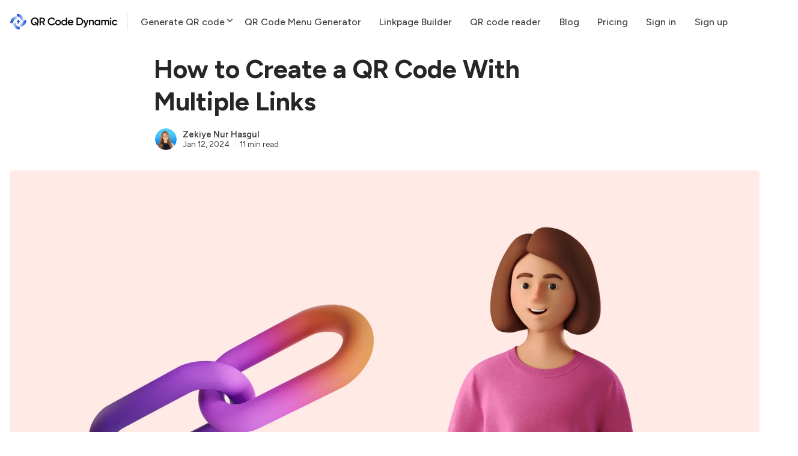

--- FILE ---
content_type: text/html; charset=utf-8
request_url: https://qrcodedynamic.com/blog/qr-code-with-multiple-links/?ref=qrcodedynamic.com
body_size: 19979
content:
<!DOCTYPE html>
<html lang="en" data-color-scheme="system">
  <head>
    <meta charset="utf-8">
    <meta http-equiv="X-UA-Compatible" content="IE=edge">

    <title>How to Create a QR Code With Multiple Links</title>

    <meta name="HandheldFriendly" content="True">
    <meta name="viewport" content="width=device-width, initial-scale=1.0">
    
    <meta name="theme-color" content="#154DE3">


    <link rel="preload" href="/blog/assets/dist/app.min.js?v=a6accdcbe2" as="script">
    <link rel="preload" href="/blog/assets/dist/app.min.css?v=a6accdcbe2" as="style">

        <link rel="preconnect" href="https://fonts.googleapis.com">
    <link rel="preconnect" href="https://fonts.gstatic.com" crossorigin>


    <script src="/cdn-cgi/scripts/7d0fa10a/cloudflare-static/rocket-loader.min.js" data-cf-settings="f0f415eaa3330f4922b8288a-|49"></script><link rel="preload stylesheet" href="https://fonts.googleapis.com/css2?family=Figtree:wght@400;500;600;700&display=swap" 
          as="style" onload="this.onload=null;this.rel='stylesheet'" crossorigin>
    <style>body { --font-body: 'Figtree', sans-serif; --font-headings: 'Figtree', sans-serif; }</style>







    <script async defer src="/blog/assets/dist/app.min.js?v=a6accdcbe2" type="f0f415eaa3330f4922b8288a-text/javascript"></script>

    <link rel="stylesheet" type="text/css" href="/blog/assets/dist/app.min.css?v=a6accdcbe2">

    <style>
  :root {
    --global-max-width: 1320px; /* site max width */
    --global-content-width: 680px; /* post-content-width */
    --global-wide-width: 960px; /* site max width */
    --global-post-hero-content-max-width: 768px;
    --global-radius: 5px; /* default radius */
    --global-gallery-gap: 1em; /* Image gallery distance between images */
    --global-hyphens: none; /* none/auto */
    --global-header-height: 72px;
    --global-theme-notifications: visible; /* visible/hidden */
    --global-progress-bar: visible; /* visible/hidden */
    --global-content-preview-fading: 0%; /* 50%-100% for fading effect */
    --global-hero-img-filter: ;
    --global-scroll-behavior: auto;
  }
</style>

<script type="f0f415eaa3330f4922b8288a-text/javascript">
  let preferredTheme = localStorage.getItem('PREFERRED_COLOR_SCHEME') || `system`;
  document.documentElement.setAttribute('data-color-scheme', preferredTheme);
  
  // Global values needed
  const themeGlobal = {
    currentPage: parseInt(''),
    nextPage: parseInt(''),
    nextPageLink: '',
    maxPages: parseInt(''), 
    lastPage: `` === `` ? true : false,
    postsPerPage: parseInt('24'),
    totalPosts: parseInt(''), 
    scrollPos: 0,
    imageLightbox: `true` === `true` ? true : false
  }

  // Calculate contrast & HSL value;
  function getBrandColorInfo(hexcolor) {
    // get contrast
    if (hexcolor.slice(0, 1) === '#') { hexcolor = hexcolor.slice(1); }
    if (hexcolor.length === 3) { hexcolor = hexcolor.split('').map(function (hex) { return hex + hex;}).join(''); }
    let r = parseInt(hexcolor.substr(0,2),16), g = parseInt(hexcolor.substr(2,2),16), b = parseInt(hexcolor.substr(4,2),16);
    let yiq = ((r * 299) + (g * 587) + (b * 114)) / 1000;
    const colorContrast = (yiq >= 128) ? '#000' : '#fff';

    //get HSL
    r /= 255, g /= 255, b /= 255;
    const max = Math.max(r, g, b), min = Math.min(r, g, b);
    let h, s, l = (max + min)  /  2;  
    if ( max == min ) { h = s = 0; } else {
      let d = max - min;
      s = l > 0.5 ? d / (2 - max - min) : d / (max + min);
      switch(max){
        case r: h = (g - b) / d + (g < b ? 6 : 0); break;
        case g: h = (b - r) / d + 2; break;
        case b: h = (r - g) / d + 4; break;
      }
      h /= 6;
    }
    const colorHSL = [Math.round(h * 360), Math.round(s * 100), Math.round(l * 100)];

    // return
    return { colorContrast, colorHSL }
  };

  const brandColor = getBrandColorInfo("#154DE3");
  let style = document.createElement('style');
  style.innerHTML = `:root { 
    --color-brand-contrast: ${brandColor.colorContrast}; 
    --color-brand-h: ${brandColor.colorHSL[0]};
    --color-brand-s: ${brandColor.colorHSL[1]}%;
    --color-brand-l: ${brandColor.colorHSL[2]}%;
    --color-brand-hsl: ${brandColor.colorHSL[0]} ${brandColor.colorHSL[1]}% ${brandColor.colorHSL[2]}%;
  }`
  document.getElementsByTagName('head')[0].appendChild(style);
</script>

    
    
     

    <meta name="description" content="Learn how to create a QR code with multiple links with this guide. Unlock the potential of QR codes with multiple URLs to boost engagement." />
    <link rel="icon" href="https://qrcodedynamic.com/blog/content/images/size/w256h256/2023/04/qrcodedynamic-logo-2.png" type="image/png" />
    <link rel="canonical" href="https://qrcodedynamic.com/blog/qr-code-with-multiple-links/" />
    <meta name="referrer" content="no-referrer-when-downgrade" />
    
    <meta property="og:site_name" content="QR Code Generator: Free &amp; No Sign-Up | QR Code Dynamic" />
    <meta property="og:type" content="article" />
    <meta property="og:title" content="How to Create a QR Code With Multiple Links" />
    <meta property="og:description" content="Learn how to create a QR code with multiple links with this guide. Unlock the potential of QR codes with multiple URLs to boost engagement." />
    <meta property="og:url" content="https://qrcodedynamic.com/blog/qr-code-with-multiple-links/" />
    <meta property="og:image" content="https://qrcodedynamic.com/blog/content/images/2024/01/an-illustration-of-a-link-and-a-woman-smiling-next-to-it.jpg" />
    <meta property="article:published_time" content="2024-01-12T13:33:38.000Z" />
    <meta property="article:modified_time" content="2024-12-23T17:02:48.000Z" />
    <meta name="twitter:card" content="summary_large_image" />
    <meta name="twitter:title" content="How to Create a QR Code With Multiple Links" />
    <meta name="twitter:description" content="Learn how to create a QR code with multiple links with this guide. Unlock the potential of QR codes with multiple URLs to boost engagement." />
    <meta name="twitter:url" content="https://qrcodedynamic.com/blog/qr-code-with-multiple-links/" />
    <meta name="twitter:image" content="https://qrcodedynamic.com/blog/content/images/2024/01/an-illustration-of-a-link-and-a-woman-smiling-next-to-it.jpg" />
    <meta name="twitter:label1" content="Written by" />
    <meta name="twitter:data1" content="Zekiye Nur Hasgul" />
    <meta property="og:image:width" content="2000" />
    <meta property="og:image:height" content="1333" />
    
    <script type="application/ld+json">
{
    "@context": "https://schema.org",
    "@type": "Article",
    "publisher": {
        "@type": "Organization",
        "name": "QR Code Generator: Free &amp; No Sign-Up | QR Code Dynamic",
        "url": "https://qrcodedynamic.com/blog/",
        "logo": {
            "@type": "ImageObject",
            "url": "https://qrcodedynamic.com/blog/content/images/2023/04/qrcodedynamic.png"
        }
    },
    "author": {
        "@type": "Person",
        "name": "Zekiye Nur Hasgul",
        "image": {
            "@type": "ImageObject",
            "url": "https://qrcodedynamic.com/blog/content/images/2025/11/Ads-z-tasar-m.png",
            "width": 1000,
            "height": 1000
        },
        "url": "https://qrcodedynamic.com/blog/author/nur/",
        "sameAs": []
    },
    "headline": "How to Create a QR Code With Multiple Links",
    "url": "https://qrcodedynamic.com/blog/qr-code-with-multiple-links/",
    "datePublished": "2024-01-12T13:33:38.000Z",
    "dateModified": "2024-12-23T17:02:48.000Z",
    "image": {
        "@type": "ImageObject",
        "url": "https://qrcodedynamic.com/blog/content/images/2024/01/an-illustration-of-a-link-and-a-woman-smiling-next-to-it.jpg",
        "width": 2000,
        "height": 1333
    },
    "description": "Embracing innovative tools is not just an option but a necessity. The multi-URL QR code stands out as a game-changer among these innovative tools. But what exactly is a multi-URL QR code, and how does it differ from the traditional QR codes we&#x27;re accustomed to?\n\nLet&#x27;s explore what it is and how to create a QR code with multiple links!\n\n\nWhat is a Multi-URL QR Code?\n\nAt its most basic, a Multi-URL QR Code functions similarly to a standard QR code but with a significant enhancement. While a standa",
    "mainEntityOfPage": "https://qrcodedynamic.com/blog/qr-code-with-multiple-links/"
}
    </script>

    <meta name="generator" content="Ghost 5.43" />
    <link rel="alternate" type="application/rss+xml" title="QR Code Generator: Free &amp; No Sign-Up | QR Code Dynamic" href="https://qrcodedynamic.com/blog/rss/" />
    
    <script defer src="https://cdn.jsdelivr.net/ghost/sodo-search@~1.1/umd/sodo-search.min.js" data-key="74ad7c0371bb152912cd1813ea" data-styles="https://cdn.jsdelivr.net/ghost/sodo-search@~1.1/umd/main.css" data-sodo-search="https://qrcodedynamic.com/blog/" crossorigin="anonymous" type="f0f415eaa3330f4922b8288a-text/javascript"></script>
    <link href="https://qrcodedynamic.com/blog/webmentions/receive/" rel="webmention" />
    <script defer src="/blog/public/cards.min.js?v=a6accdcbe2" type="f0f415eaa3330f4922b8288a-text/javascript"></script>
    <link rel="stylesheet" type="text/css" href="/blog/public/cards.min.css?v=a6accdcbe2">
    <!-- Google Tag Manager -->
<script type="f0f415eaa3330f4922b8288a-text/javascript">(function(w,d,s,l,i){w[l]=w[l]||[];w[l].push({'gtm.start':
new Date().getTime(),event:'gtm.js'});var f=d.getElementsByTagName(s)[0],
j=d.createElement(s),dl=l!='dataLayer'?'&l='+l:'';j.async=true;j.src=
'https://www.googletagmanager.com/gtm.js?id='+i+dl;f.parentNode.insertBefore(j,f);
})(window,document,'script','dataLayer','GTM-MWMVG4Q');</script>
<!-- End Google Tag Manager -->

<script type="f0f415eaa3330f4922b8288a-text/javascript">
    !function(t,e){var o,n,p,r;e.__SV||(window.posthog=e,e._i=[],e.init=function(i,s,a){function g(t,e){var o=e.split(".");2==o.length&&(t=t[o[0]],e=o[1]),t[e]=function(){t.push([e].concat(Array.prototype.slice.call(arguments,0)))}}(p=t.createElement("script")).type="text/javascript",p.crossOrigin="anonymous",p.async=!0,p.src=s.api_host.replace(".i.posthog.com","-assets.i.posthog.com")+"/static/array.js",(r=t.getElementsByTagName("script")[0]).parentNode.insertBefore(p,r);var u=e;for(void 0!==a?u=e[a]=[]:a="posthog",u.people=u.people||[],u.toString=function(t){var e="posthog";return"posthog"!==a&&(e+="."+a),t||(e+=" (stub)"),e},u.people.toString=function(){return u.toString(1)+".people (stub)"},o="init Te Fs Os Re Ts Ms capture Ke calculateEventProperties js register register_once register_for_session unregister unregister_for_session Us getFeatureFlag getFeatureFlagPayload isFeatureEnabled reloadFeatureFlags updateEarlyAccessFeatureEnrollment getEarlyAccessFeatures on onFeatureFlags onSurveysLoaded onSessionId getSurveys getActiveMatchingSurveys renderSurvey canRenderSurvey canRenderSurveyAsync identify setPersonProperties group resetGroups setPersonPropertiesForFlags resetPersonPropertiesForFlags setGroupPropertiesForFlags resetGroupPropertiesForFlags reset get_distinct_id getGroups get_session_id get_session_replay_url alias set_config startSessionRecording stopSessionRecording sessionRecordingStarted captureException loadToolbar get_property getSessionProperty Ns Ds createPersonProfile zs Ps qs opt_in_capturing opt_out_capturing has_opted_in_capturing has_opted_out_capturing is_capturing clear_opt_in_out_capturing As debug j Ls getPageViewId captureTraceFeedback captureTraceMetric".split(" "),n=0;n<o.length;n++)g(u,o[n]);e._i.push([i,s,a])},e.__SV=1)}(document,window.posthog||[]);
    posthog.init('phc_lEiIJaW7D7Rn7OtCMMfrQ8fhhdsPjpHPfGI4T9Igg5y', {
        api_host: 'https://eu.i.posthog.com',
    })
</script><style>:root {--ghost-accent-color: #154DE3;}</style>
  </head>
  <body class="post-template" data-hero-image="">
    <div class="progress-bar"></div>
    
      <header class="header js-header" data-header="normal">
  <div class="container wrapper flex is-rel header__inner">
<a class="header__brand" href="https://qrcodedynamic.com/blog">        <div style="min-width:180px; min-height:36px">
<picture class="">
  <source 
    srcset="/blog/content/images/size/w300/format/webp/2023/04/qrcodedynamic.png 300w,"
    data-sizes="auto"
    type="image/webp"
  >
  <img width="180px" height="36px" class="header__logo"
    data-srcset="/blog/content/images/size/w300/2023/04/qrcodedynamic.png 300w,"
    srcset="/blog/content/images/size/w30/2023/04/qrcodedynamic.png"
    data-sizes="auto"
    data-src="/blog/content/images/size/w100/2023/04/qrcodedynamic.png"
    src="/blog/content/images/size/w30/2023/04/qrcodedynamic.png"
    alt="QR Code Generator: Free &amp; No Sign-Up | QR Code Dynamic"
    loading="eager"
  >
</picture></div>
</a>
    <nav class="header__menu items-center">
      <ul class="nav">
    <li class="nav-generate-qr-code" 
      data-label="Generate QR code" data-length="16">
      <a class="header-a" href="https://qrcodedynamic.com/qr">
        <span>Generate QR code</span>
      </a>
    </li>
    <li class="nav-dynamic-qr-code-generator is-subitem" 
      data-label="- Dynamic QR code generator" data-length="27">
      <a class="header-a" href="https://qrcodedynamic.com/">
        <span>- Dynamic QR code generator</span>
      </a>
    </li>
    <li class="nav-text-qr-code-generator is-subitem" 
      data-label="- Text QR Code Generator" data-length="24">
      <a class="header-a" href="https://qrcodedynamic.com/qr/text">
        <span>- Text QR Code Generator</span>
      </a>
    </li>
    <li class="nav-url-qr-code-generator is-subitem" 
      data-label="- URL QR Code Generator" data-length="23">
      <a class="header-a" href="https://qrcodedynamic.com/qr/url">
        <span>- URL QR Code Generator</span>
      </a>
    </li>
    <li class="nav-phone-qr-code-generator is-subitem" 
      data-label="- Phone QR Code Generator" data-length="25">
      <a class="header-a" href="https://qrcodedynamic.com/qr/phone">
        <span>- Phone QR Code Generator</span>
      </a>
    </li>
    <li class="nav-sms-qr-code-generator is-subitem" 
      data-label="- SMS QR Code Generator" data-length="23">
      <a class="header-a" href="https://qrcodedynamic.com/qr/sms">
        <span>- SMS QR Code Generator</span>
      </a>
    </li>
    <li class="nav-email-qr-code-generator is-subitem" 
      data-label="- Email QR Code Generator" data-length="25">
      <a class="header-a" href="https://qrcodedynamic.com/qr/email">
        <span>- Email QR Code Generator</span>
      </a>
    </li>
    <li class="nav-whatsapp-qr-code-generator is-subitem" 
      data-label="- WhatsApp QR Code Generator" data-length="28">
      <a class="header-a" href="https://qrcodedynamic.com/qr/whatsapp">
        <span>- WhatsApp QR Code Generator</span>
      </a>
    </li>
    <li class="nav-facetime-qr-code-generator is-subitem" 
      data-label="- Facetime QR Code Generator" data-length="28">
      <a class="header-a" href="https://qrcodedynamic.com/qr/facetime">
        <span>- Facetime QR Code Generator</span>
      </a>
    </li>
    <li class="nav-location-qr-code-generator is-subitem" 
      data-label="- Location QR Code Generator" data-length="28">
      <a class="header-a" href="https://qrcodedynamic.com/qr/location">
        <span>- Location QR Code Generator</span>
      </a>
    </li>
    <li class="nav-wifi-qr-code-generator is-subitem" 
      data-label="- WiFi QR Code Generator" data-length="24">
      <a class="header-a" href="https://qrcodedynamic.com/qr/wifi">
        <span>- WiFi QR Code Generator</span>
      </a>
    </li>
    <li class="nav-event-qr-code-genrator is-subitem" 
      data-label="- Event QR Code Genrator" data-length="24">
      <a class="header-a" href="https://qrcodedynamic.com/qr/event">
        <span>- Event QR Code Genrator</span>
      </a>
    </li>
    <li class="nav-crypto-qr-code-generator is-subitem" 
      data-label="- Crypto QR Code Generator" data-length="26">
      <a class="header-a" href="https://qrcodedynamic.com/qr/crypto">
        <span>- Crypto QR Code Generator</span>
      </a>
    </li>
    <li class="nav-vcard-qr-code-generator is-subitem" 
      data-label="- Vcard QR Code Generator" data-length="25">
      <a class="header-a" href="https://qrcodedynamic.com/qr/vcard">
        <span>- Vcard QR Code Generator</span>
      </a>
    </li>
    <li class="nav-paypal-qr-code-generator is-subitem" 
      data-label="- PayPal QR Code Generator" data-length="26">
      <a class="header-a" href="https://qrcodedynamic.com/qr/paypal">
        <span>- PayPal QR Code Generator</span>
      </a>
    </li>
    <li class="nav-qr-code-menu-generator" 
      data-label="QR Code Menu Generator" data-length="22">
      <a class="header-a" href="https://solutions.qrcodedynamic.com/qr-code-menu-generator">
        <span>QR Code Menu Generator</span>
      </a>
    </li>
    <li class="nav-linkpage-builder" 
      data-label="Linkpage Builder" data-length="16">
      <a class="header-a" href="https://solutions.qrcodedynamic.com/linkpage-builder">
        <span>Linkpage Builder</span>
      </a>
    </li>
    <li class="nav-qr-code-reader" 
      data-label="QR code reader" data-length="14">
      <a class="header-a" href="https://qrcodedynamic.com/qr-reader">
        <span>QR code reader</span>
      </a>
    </li>
    <li class="nav-blog" 
      data-label="Blog" data-length="4">
      <a class="header-a" href="https://qrcodedynamic.com/blog/">
        <span>Blog</span>
      </a>
    </li>
    <li class="nav-pricing" 
      data-label="Pricing" data-length="7">
      <a class="header-a" href="https://qrcodedynamic.com/plan">
        <span>Pricing</span>
      </a>
    </li>
    <li class="nav-sign-in" 
      data-label="Sign in" data-length="7">
      <a class="header-a" href="https://qrcodedynamic.com/login">
        <span>Sign in</span>
      </a>
    </li>
    <li class="nav-sign-up" 
      data-label="Sign up" data-length="7">
      <a class="header-a" href="https://qrcodedynamic.com/register">
        <span>Sign up</span>
      </a>
    </li>
</ul>

<style>
.header__menu .is-mainitem>a span:after{
position: absolute!important;
right:2px;

}
.sidebar-author__media img, .sidebar-story__media img, .footer__logo{
transition: none!important;
}

.post.content.post-access-public{
min-height:500px;
}
.header--spacer{
Min-width:66px}

</style>
    </nav>

    <span class="header--spacer"></span>

    <button class="btn-toggle header-search__toggle" data-ghost-search title="Search" aria-label="Search">
      <i class="icon icon-search">
  <svg xmlns="http://www.w3.org/2000/svg" class="icon icon-tabler icon-tabler-search" width="24" height="24" viewBox="0 0 24 24" stroke-width="2" stroke="currentColor" fill="none" stroke-linecap="round" stroke-linejoin="round">
  <path stroke="none" d="M0 0h24v24H0z" fill="none"/>
  <circle cx="10" cy="10" r="7" />
  <line x1="21" y1="21" x2="15" y2="15" />
</svg>



</i>    </button>



    <div class="member-menu js-member-menu">
</div>
    <button class="btn-toggle menu__toggle js-menu-open"
      type="button" title="Menu" aria-label="Menu">
        <span></span>
        <span></span>
    </button>
  </div>
</header>


      <div class="menu js-menu">
  <div class="menu__header flex content-end">
    <button class="btn-toggle menu__toggle is-active js-menu-close"
      type="button" title="Menu" aria-label="Menu">
        <span></span>
        <span></span>
    </button>
  </div>

  <nav class="menu__navigation">
    <ul class="nav">
    <li class="nav-generate-qr-code" 
      data-label="Generate QR code" data-length="16">
      <a class="header-a" href="https://qrcodedynamic.com/qr">
        <span>Generate QR code</span>
      </a>
    </li>
    <li class="nav-dynamic-qr-code-generator is-subitem" 
      data-label="- Dynamic QR code generator" data-length="27">
      <a class="header-a" href="https://qrcodedynamic.com/">
        <span>- Dynamic QR code generator</span>
      </a>
    </li>
    <li class="nav-text-qr-code-generator is-subitem" 
      data-label="- Text QR Code Generator" data-length="24">
      <a class="header-a" href="https://qrcodedynamic.com/qr/text">
        <span>- Text QR Code Generator</span>
      </a>
    </li>
    <li class="nav-url-qr-code-generator is-subitem" 
      data-label="- URL QR Code Generator" data-length="23">
      <a class="header-a" href="https://qrcodedynamic.com/qr/url">
        <span>- URL QR Code Generator</span>
      </a>
    </li>
    <li class="nav-phone-qr-code-generator is-subitem" 
      data-label="- Phone QR Code Generator" data-length="25">
      <a class="header-a" href="https://qrcodedynamic.com/qr/phone">
        <span>- Phone QR Code Generator</span>
      </a>
    </li>
    <li class="nav-sms-qr-code-generator is-subitem" 
      data-label="- SMS QR Code Generator" data-length="23">
      <a class="header-a" href="https://qrcodedynamic.com/qr/sms">
        <span>- SMS QR Code Generator</span>
      </a>
    </li>
    <li class="nav-email-qr-code-generator is-subitem" 
      data-label="- Email QR Code Generator" data-length="25">
      <a class="header-a" href="https://qrcodedynamic.com/qr/email">
        <span>- Email QR Code Generator</span>
      </a>
    </li>
    <li class="nav-whatsapp-qr-code-generator is-subitem" 
      data-label="- WhatsApp QR Code Generator" data-length="28">
      <a class="header-a" href="https://qrcodedynamic.com/qr/whatsapp">
        <span>- WhatsApp QR Code Generator</span>
      </a>
    </li>
    <li class="nav-facetime-qr-code-generator is-subitem" 
      data-label="- Facetime QR Code Generator" data-length="28">
      <a class="header-a" href="https://qrcodedynamic.com/qr/facetime">
        <span>- Facetime QR Code Generator</span>
      </a>
    </li>
    <li class="nav-location-qr-code-generator is-subitem" 
      data-label="- Location QR Code Generator" data-length="28">
      <a class="header-a" href="https://qrcodedynamic.com/qr/location">
        <span>- Location QR Code Generator</span>
      </a>
    </li>
    <li class="nav-wifi-qr-code-generator is-subitem" 
      data-label="- WiFi QR Code Generator" data-length="24">
      <a class="header-a" href="https://qrcodedynamic.com/qr/wifi">
        <span>- WiFi QR Code Generator</span>
      </a>
    </li>
    <li class="nav-event-qr-code-genrator is-subitem" 
      data-label="- Event QR Code Genrator" data-length="24">
      <a class="header-a" href="https://qrcodedynamic.com/qr/event">
        <span>- Event QR Code Genrator</span>
      </a>
    </li>
    <li class="nav-crypto-qr-code-generator is-subitem" 
      data-label="- Crypto QR Code Generator" data-length="26">
      <a class="header-a" href="https://qrcodedynamic.com/qr/crypto">
        <span>- Crypto QR Code Generator</span>
      </a>
    </li>
    <li class="nav-vcard-qr-code-generator is-subitem" 
      data-label="- Vcard QR Code Generator" data-length="25">
      <a class="header-a" href="https://qrcodedynamic.com/qr/vcard">
        <span>- Vcard QR Code Generator</span>
      </a>
    </li>
    <li class="nav-paypal-qr-code-generator is-subitem" 
      data-label="- PayPal QR Code Generator" data-length="26">
      <a class="header-a" href="https://qrcodedynamic.com/qr/paypal">
        <span>- PayPal QR Code Generator</span>
      </a>
    </li>
    <li class="nav-qr-code-menu-generator" 
      data-label="QR Code Menu Generator" data-length="22">
      <a class="header-a" href="https://solutions.qrcodedynamic.com/qr-code-menu-generator">
        <span>QR Code Menu Generator</span>
      </a>
    </li>
    <li class="nav-linkpage-builder" 
      data-label="Linkpage Builder" data-length="16">
      <a class="header-a" href="https://solutions.qrcodedynamic.com/linkpage-builder">
        <span>Linkpage Builder</span>
      </a>
    </li>
    <li class="nav-qr-code-reader" 
      data-label="QR code reader" data-length="14">
      <a class="header-a" href="https://qrcodedynamic.com/qr-reader">
        <span>QR code reader</span>
      </a>
    </li>
    <li class="nav-blog" 
      data-label="Blog" data-length="4">
      <a class="header-a" href="https://qrcodedynamic.com/blog/">
        <span>Blog</span>
      </a>
    </li>
    <li class="nav-pricing" 
      data-label="Pricing" data-length="7">
      <a class="header-a" href="https://qrcodedynamic.com/plan">
        <span>Pricing</span>
      </a>
    </li>
    <li class="nav-sign-in" 
      data-label="Sign in" data-length="7">
      <a class="header-a" href="https://qrcodedynamic.com/login">
        <span>Sign in</span>
      </a>
    </li>
    <li class="nav-sign-up" 
      data-label="Sign up" data-length="7">
      <a class="header-a" href="https://qrcodedynamic.com/register">
        <span>Sign up</span>
      </a>
    </li>
</ul>

<style>
.header__menu .is-mainitem>a span:after{
position: absolute!important;
right:2px;

}
.sidebar-author__media img, .sidebar-story__media img, .footer__logo{
transition: none!important;
}

.post.content.post-access-public{
min-height:500px;
}
.header--spacer{
Min-width:66px}

</style>

      <ul class="nav secondary submenu">
    <li class="nav-generate-dynamic-qr-codes-for-free" 
      data-label="Generate Dynamic QR Codes for Free" data-length="34">
      <a class="header-a" href="https://qrcodedynamic.com/">
        <span>Generate Dynamic QR Codes for Free</span>
      </a>
    </li>
    <li class="nav-qr-code-solutions" 
      data-label="QR code solutions" data-length="17">
      <a class="header-a" href="https://solutions.qrcodedynamic.com/">
        <span>QR code solutions</span>
      </a>
    </li>
    <li class="nav-blog" 
      data-label="Blog" data-length="4">
      <a class="header-a" href="https://qrcodedynamic.com/blog/">
        <span>Blog</span>
      </a>
    </li>
</ul>

<style>
.header__menu .is-mainitem>a span:after{
position: absolute!important;
right:2px;

}
.sidebar-author__media img, .sidebar-story__media img, .footer__logo{
transition: none!important;
}

.post.content.post-access-public{
min-height:500px;
}
.header--spacer{
Min-width:66px}

</style>
  </nav>

  <div class="menu__actions flex w-100">
  </div>
</div>
    <main class="main">
      

  <div class="container wrapper m-0-auto">
    <div class="post-hero is-post" 
  data-feature-image="true" data-image-style="max-width">
  
  <div class="post-hero__content flex flex-col">
    <h1 class="post-hero__title">How to Create a QR Code With Multiple Links</h1>
   

      <div class="post-info text-acc m-t"> 
  <ul class="post-info__avatars">
      <li class="author-avatar has-image">
        <a href="/blog/author/nur/" title="Zekiye Nur Hasgul" aria-label="Zekiye Nur Hasgul">
            <picture class="">
  <source 
    data-srcset="/blog/content/images/size/w30/format/webp/2025/11/Ads-z-tasar-m.png 30w,/blog/content/images/size/w100/format/webp/2025/11/Ads-z-tasar-m.png 100w,"
    data-sizes="auto"
    type="image/webp"
  >
  <img class="lazyload"
    data-srcset="/blog/content/images/size/w30/2025/11/Ads-z-tasar-m.png 30w,/blog/content/images/size/w100/2025/11/Ads-z-tasar-m.png 100w,"
    srcset="/blog/content/images/size/w30/2025/11/Ads-z-tasar-m.png"
    data-sizes="auto"
    data-src="/blog/content/images/size/w100/2025/11/Ads-z-tasar-m.png"
    src="/blog/content/images/size/w30/2025/11/Ads-z-tasar-m.png"
    alt="Zekiye Nur Hasgul"
    
  >
</picture>        </a>
      </li>
  </ul>
  <div class="post-info__detail">
    <span class="post-info__author"><a href="/blog/author/nur/">Zekiye Nur Hasgul</a></span>
    <div class="post-info__dr">
      <time datetime="2024-01-12">Jan 12, 2024</time> 
      <span class="post-info__readtime">11 min read</span>
    </div>
  </div>
</div>  </div>

    <div class="post-hero__media">
      <figure class="post-hero__figure">
        <picture class="">
  <source 
    srcset="/blog/content/images/size/w300/format/webp/2024/01/an-illustration-of-a-link-and-a-woman-smiling-next-to-it.jpg 300w,/blog/content/images/size/w600/format/webp/2024/01/an-illustration-of-a-link-and-a-woman-smiling-next-to-it.jpg 600w,/blog/content/images/size/w1000/format/webp/2024/01/an-illustration-of-a-link-and-a-woman-smiling-next-to-it.jpg 1000w,/blog/content/images/size/w2000/format/webp/2024/01/an-illustration-of-a-link-and-a-woman-smiling-next-to-it.jpg 2000w"
    data-sizes="auto"
    type="image/webp"
  >
  <img class="post-hero__img"
    data-srcset="/blog/content/images/size/w300/2024/01/an-illustration-of-a-link-and-a-woman-smiling-next-to-it.jpg 300w,/blog/content/images/size/w600/2024/01/an-illustration-of-a-link-and-a-woman-smiling-next-to-it.jpg 600w,/blog/content/images/size/w1000/2024/01/an-illustration-of-a-link-and-a-woman-smiling-next-to-it.jpg 1000w,/blog/content/images/size/w2000/2024/01/an-illustration-of-a-link-and-a-woman-smiling-next-to-it.jpg 2000w"
    srcset="/blog/content/images/size/w30/2024/01/an-illustration-of-a-link-and-a-woman-smiling-next-to-it.jpg"
    data-sizes="auto"
    data-src="/blog/content/images/size/w100/2024/01/an-illustration-of-a-link-and-a-woman-smiling-next-to-it.jpg"
    src="/blog/content/images/size/w30/2024/01/an-illustration-of-a-link-and-a-woman-smiling-next-to-it.jpg"
    alt="an illustration of a link and a woman smiling next to it"
    loading="eager"
  >
</picture>        
      </figure>
    </div>

<style>
.post-hero__media{
min-height:725px;
}
@media screen and (max-width:786px){
.post-hero__media{
min-height:414px;
}
}
@media screen and (max-width:425px){
.post-hero__media{
Min-height:221px;
}
}
</style>

</div>
    <div class="row m-b-lg">
      <div class="col-xs-12 col-lg-3">
        <div class="post-toc js-post-toc is-aside"> 
  <div class="post-toc__header flex items-center">
    <button class="post-toc__toggle js-toc-toggle">
      <span class="m-r-sm uppercase">On this page</span>
      <i class="icon icon-list icon--sm">
  <svg xmlns="http://www.w3.org/2000/svg" class="icon icon-tabler icon-tabler-list" width="24" height="24" viewBox="0 0 24 24" stroke-width="1.5" stroke="currentColor" fill="none" stroke-linecap="round" stroke-linejoin="round">
  <path stroke="none" d="M0 0h24v24H0z" fill="none"/>
  <line x1="9" y1="6" x2="20" y2="6" />
  <line x1="9" y1="12" x2="20" y2="12" />
  <line x1="9" y1="18" x2="20" y2="18" />
  <line x1="5" y1="6" x2="5" y2="6.01" />
  <line x1="5" y1="12" x2="5" y2="12.01" />
  <line x1="5" y1="18" x2="5" y2="18.01" />
</svg>
</i>    </button>
  </div>
  <div class="post-toc__content js-toc"></div>
</div>

      </div>

      <div class="col-xs-12 col-lg-6">

        <article class="post content post-access-public no-overflow">
          <p>Embracing innovative tools is not just an option but a necessity. The multi-URL QR code stands out as a game-changer among these innovative tools. But what exactly is a multi-URL QR code, and how does it differ from the traditional QR codes we're accustomed to? </p><p>Let's explore what it is and <strong>how to create a QR code with multiple links!</strong></p><h2 id="what-is-a-multi-url-qr-code"><strong>What is a Multi-URL QR Code?</strong></h2><p>At its most basic, a <strong>Multi-URL QR Code</strong> functions similarly to a standard QR code but with a significant enhancement. While a standard QR code directs users to a single destination, a multi-URL QR Code offers multiple pathways. </p><p>It's akin to a digital crossroad, where each scan presents various options for the user to explore. This feature immensely broadens the scope of how QR codes can be used in marketing and communication strategies.</p><h3 id="features-of-a-multi-url-qr-code"><strong>Features of a Multi-URL QR Code</strong></h3><figure class="kg-card kg-image-card"><img src="https://qrcodedynamic.com/blog/content/images/2024/01/bunch-of-qr-codes-on-a-big-screen-15.jpg" class="kg-image" alt="bunch of QR codes on a big screen" loading="lazy" width="2000" height="1333" srcset="https://qrcodedynamic.com/blog/content/images/size/w600/2024/01/bunch-of-qr-codes-on-a-big-screen-15.jpg 600w, https://qrcodedynamic.com/blog/content/images/size/w1000/2024/01/bunch-of-qr-codes-on-a-big-screen-15.jpg 1000w, https://qrcodedynamic.com/blog/content/images/size/w1600/2024/01/bunch-of-qr-codes-on-a-big-screen-15.jpg 1600w, https://qrcodedynamic.com/blog/content/images/2024/01/bunch-of-qr-codes-on-a-big-screen-15.jpg 2048w" sizes="(min-width: 720px) 720px"></figure><ul><li><strong>Multiple Destinations: </strong>The most striking feature of a Multi-URL QR Code is its ability to house multiple URLs. This means that with a single scan, users can access various content– product pages, social media links, promotional videos, or even a menu of services.</li><li><strong>Customizable Interface:</strong> When scanned, these QR codes typically display a menu or a landing page, offering choices to the user. This interface can be customized to align with your brand's aesthetic, ensuring a consistent user experience.</li><li><strong>Dynamic Nature: </strong>Unlike static QR codes, multi-URL QR Codes are dynamic. You can update the links embedded in the code as needed without having to change the QR code image itself. This makes them incredibly versatile and adaptable over time.</li><li><strong>Trackable Interactions:</strong> These QR codes often come with the capability to track interactions. This means you can gather valuable data on how users are engaging with the code, which links they are choosing, and other analytics that can inform your marketing strategies.</li><li><strong>User-Friendly: </strong>They simplify the user's journey by consolidating multiple resources into a single point of access, making it easier for them to find what they're looking for.</li></ul><h2 id="how-to-make-a-qr-code-with-multiple-links"><strong>How to Make a QR Code With Multiple Links</strong></h2><p>Creating a QR code with multiple links is an innovative way to enhance your digital marketing strategy.</p><p>Using QRCodeDynamic's <a href="https://solutions.qrcodedynamic.com/linkpage-builder?ref=qrcodedynamic.com">Linkpage Builder</a>, you can create <strong>QR codes with multiple links. </strong></p><p>Here are the steps you need to follow:</p><h4 id="step-1-build-your-linkpage-with-a-suitable-template">Step 1: Build Your Linkpage with a Suitable Template</h4><figure class="kg-card kg-image-card kg-card-hascaption"><img src="https://qrcodedynamic.com/blog/content/images/2024/01/linkpage-templates-of-qrcd.jpg" class="kg-image" alt loading="lazy" width="1280" height="620" srcset="https://qrcodedynamic.com/blog/content/images/size/w600/2024/01/linkpage-templates-of-qrcd.jpg 600w, https://qrcodedynamic.com/blog/content/images/size/w1000/2024/01/linkpage-templates-of-qrcd.jpg 1000w, https://qrcodedynamic.com/blog/content/images/2024/01/linkpage-templates-of-qrcd.jpg 1280w" sizes="(min-width: 720px) 720px"><figcaption>a screenshot of linkpage templates of QRCodeDynamic</figcaption></figure><p>Start by crafting a centralized linkpage to house all your essential links. Utilize QR Code Dynamic's Linkpage Builder to select a template that aligns with your objectives. </p><p>Whether it's for a review site, business profile, social media hub, or contact page, choose a template that fits your business or personal needs.</p><h4 id="step-2-personalize-your-linkpage">Step 2: Personalize Your Linkpage</h4><figure class="kg-card kg-image-card"><img src="https://qrcodedynamic.com/blog/content/images/2024/01/first-step-of-linkpage-builder-tool-of-qrcodedynamic.jpg" class="kg-image" alt="a screenshot of first step of linkpage builder tool of QRCodeDynamic" loading="lazy" width="1280" height="708" srcset="https://qrcodedynamic.com/blog/content/images/size/w600/2024/01/first-step-of-linkpage-builder-tool-of-qrcodedynamic.jpg 600w, https://qrcodedynamic.com/blog/content/images/size/w1000/2024/01/first-step-of-linkpage-builder-tool-of-qrcodedynamic.jpg 1000w, https://qrcodedynamic.com/blog/content/images/2024/01/first-step-of-linkpage-builder-tool-of-qrcodedynamic.jpg 1280w" sizes="(min-width: 720px) 720px"></figure><p>Next, tailor your linkpage to reflect your style. You have the freedom to choose your preferred text styles, link blocks, icons, and widgets to enrich the linkpage. </p><p>This customization ensures that your linkpage resonates with your brand or personal aesthetic.</p><h4 id="step-3-enhance-your-linkpage-design">Step 3: Enhance Your Linkpage Design</h4><figure class="kg-card kg-image-card"><img src="https://qrcodedynamic.com/blog/content/images/2024/01/designing-step-of-link-page-builder-of-qrcodedynamic.jpg" class="kg-image" alt="designing step of link page builder of QRCodeDynamic" loading="lazy" width="1280" height="736" srcset="https://qrcodedynamic.com/blog/content/images/size/w600/2024/01/designing-step-of-link-page-builder-of-qrcodedynamic.jpg 600w, https://qrcodedynamic.com/blog/content/images/size/w1000/2024/01/designing-step-of-link-page-builder-of-qrcodedynamic.jpg 1000w, https://qrcodedynamic.com/blog/content/images/2024/01/designing-step-of-link-page-builder-of-qrcodedynamic.jpg 1280w" sizes="(min-width: 720px) 720px"></figure><p>Now, dive deeper into the design aspect. Elevate your linkpage's visual appeal by uploading your logo, selecting a background color, setting a background image, and customizing the font of headings and text. </p><p>These design tweaks are crucial in making your linkpage more visually engaging.</p><h4 id="step-4-generate-a-dynamic-qr-code-for-your-linkpage">Step 4: Generate a Dynamic QR Code for Your Linkpage</h4><figure class="kg-card kg-image-card"><img src="https://qrcodedynamic.com/blog/content/images/2024/01/creating-a-linkpage-qr-code-with-qrcodedynamic.jpg" class="kg-image" alt="a screenshot of creating a linkpage QR code with QRCodeDynamic" loading="lazy" width="1280" height="692" srcset="https://qrcodedynamic.com/blog/content/images/size/w600/2024/01/creating-a-linkpage-qr-code-with-qrcodedynamic.jpg 600w, https://qrcodedynamic.com/blog/content/images/size/w1000/2024/01/creating-a-linkpage-qr-code-with-qrcodedynamic.jpg 1000w, https://qrcodedynamic.com/blog/content/images/2024/01/creating-a-linkpage-qr-code-with-qrcodedynamic.jpg 1280w" sizes="(min-width: 720px) 720px"></figure><p>With your linkpage set up, it's time to connect it to a dynamic QR code. Head over to the <a href="https://qrcodedynamic.com/qr/url?ref=qrcodedynamic.com">URL QR code generator</a>, and ensure you select the Dynamic QR Code option. </p><p>Here, you can customize your QR code’s look. Once satisfied, hit the Create button to generate your code.</p><h4 id="step-5-share-your-linkpage-qr-code">Step 5: Share Your Linkpage QR Code</h4><p>Congratulations on creating your linkpage QR code! Now, you're ready to share it with the world. </p><p>Whether you choose to print it, incorporate it into an email, display it on your website, or use it in other creative ways, ensure you provide clear instructions on how to scan the QR code with a device. This accessibility will encourage more engagement with your content.</p><blockquote>By following these steps, you can effectively create a dynamic QR code that serves as a gateway to your curated linkpage, enhancing your digital presence and engagement.</blockquote><h2 id="benefits-of-a-multi-url-qr-code">Benefits of a Multi-URL QR Code</h2><figure class="kg-card kg-image-card"><img src="https://qrcodedynamic.com/blog/content/images/2024/01/phone-with-a-qr-code-on-a-computer.jpg" class="kg-image" alt="phone with a QR code on a computer" loading="lazy" width="2000" height="1333" srcset="https://qrcodedynamic.com/blog/content/images/size/w600/2024/01/phone-with-a-qr-code-on-a-computer.jpg 600w, https://qrcodedynamic.com/blog/content/images/size/w1000/2024/01/phone-with-a-qr-code-on-a-computer.jpg 1000w, https://qrcodedynamic.com/blog/content/images/size/w1600/2024/01/phone-with-a-qr-code-on-a-computer.jpg 1600w, https://qrcodedynamic.com/blog/content/images/2024/01/phone-with-a-qr-code-on-a-computer.jpg 2048w" sizes="(min-width: 720px) 720px"></figure><p>In the ever-evolving world of digital marketing, staying ahead of the curve is crucial. One such innovation that's changing the game is the QR code with multiple links. </p><p>But why is this so important? Let's explore why multi-URL QR codes are a must-have in your marketing arsenal.</p><h3 id="maximizing-user-engagement"><strong>Maximizing User Engagement</strong></h3><ul><li><strong>Diverse Content Offering: </strong>With multiple links, you can cater to various interests and preferences of your audience. Whether it's a link to a product page, a how-to video, or your social media profiles, you're offering a buffet of choices accessible from one QR scan.</li><li><strong>Interactive Experience: </strong>Multi-URL QR codes make the user experience more engaging and interactive. Instead of passively scanning a code, users are presented with options, giving them a sense of control and participation.</li><li><strong>Encourages Exploration: </strong>By providing multiple pathways, these QR codes encourage users to explore more of what you have to offer. This can lead to increased time spent with your brand and a deeper engagement with your content.</li></ul><h3 id="enhancing-marketing-efficiency"><strong>Enhancing Marketing Efficiency</strong></h3><ul><li><strong>Streamlined Campaigns: </strong>Imagine the convenience of managing a single QR code for a multifaceted campaign. Whether it's for different products, services, or promotional materials, a multi-URL QR code consolidates your efforts, making campaign management more efficient.</li><li><strong>Cost-Effective:</strong> Reducing the need for multiple codes for different links simplifies logistics and cuts down on costs associated with creating and distributing multiple QR codes.</li><li><strong>Flexibility and Adaptability: </strong>The dynamic nature of these QR codes means you can update the embedded links as needed, allowing your campaigns to remain relevant and timely without additional resources.</li></ul><h3 id="tracking-and-analytics"><strong>Tracking and Analytics</strong></h3><ul><li><strong>Valuable Insights: </strong>Multi-URL QR codes come with the ability to track user interactions. This means you can gather data on which links are more popular, how often the code is scanned, and other user behavior metrics.</li><li><strong>Campaign Optimization: </strong>With this data, you can fine-tune your campaigns for better performance. Understanding what resonates with your audience allows you to make informed decisions and optimize your marketing strategies.</li><li><strong>ROI Measurement:</strong> The tracking features also make it easier to measure the return on investment of your campaigns. By analyzing user engagement, you can assess the effectiveness of your content and strategies.</li></ul><h3 id="improving-user-experience"><strong>Improving User Experience</strong></h3><ul><li><strong>Convenience for the User: </strong>A QR code with multiple links simplifies the user's journey. Instead of scanning multiple codes, they have everything they need in one place, enhancing the overall user experience.</li><li><strong>Customized Experiences: </strong>You can tailor the content in the QR code to suit different user segments, offering a more personalized experience that can lead to higher satisfaction and loyalty.</li><li><strong>Reduced Clutter: </strong>Using a single QR code keeps the design clean and uncluttered for physical marketing materials, which is more appealing and effective.</li></ul><h3 id="broadening-reach-and-accessibility"><strong>Broadening Reach and Accessibility</strong></h3><figure class="kg-card kg-image-card"><img src="https://qrcodedynamic.com/blog/content/images/2024/01/qr-code-of-balenciaga-and-two-people-walking.jpg" class="kg-image" alt="QR code of Balenciaga and two people walking" loading="lazy" width="2000" height="1333" srcset="https://qrcodedynamic.com/blog/content/images/size/w600/2024/01/qr-code-of-balenciaga-and-two-people-walking.jpg 600w, https://qrcodedynamic.com/blog/content/images/size/w1000/2024/01/qr-code-of-balenciaga-and-two-people-walking.jpg 1000w, https://qrcodedynamic.com/blog/content/images/size/w1600/2024/01/qr-code-of-balenciaga-and-two-people-walking.jpg 1600w, https://qrcodedynamic.com/blog/content/images/2024/01/qr-code-of-balenciaga-and-two-people-walking.jpg 2048w" sizes="(min-width: 720px) 720px"></figure><ul><li><strong>Versatility in Application: </strong>These QR codes can be used in various contexts - from print ads to digital screens, business cards, and billboards. This versatility broadens the reach of your campaigns.</li><li><strong>Global Appeal: </strong>With the ability to link to content in different languages or tailored to different regions, multi-URL QR codes can appeal to a global audience.</li><li><strong>Inclusion of Multiple Platforms: </strong>Whether your audience prefers browsing websites, engaging on social media, or watching videos, you can include all these platforms in a single QR code.</li></ul><h3 id="encouraging-creativity-in-campaigns"><strong>Encouraging Creativity in Campaigns</strong></h3><ul><li><strong>Innovative Campaigns: </strong>The multi-link feature opens up creative possibilities for your campaigns. From interactive stories to treasure hunts, the options are endless.</li><li><strong>Brand Differentiation:</strong> In a crowded market, using innovative tools like multi-URL QR codes can help your brand stand out, showcasing your commitment to engaging and technologically savvy solutions.</li><li><strong>Building a Narrative: </strong>You can use these QR codes to take users on a journey, building a narrative around your brand or product that's both engaging and memorable.</li></ul><h2 id="types-of-multi-url-qr-code-and-their-use-cases">Types of Multi URL QR Code and their Use Cases</h2><figure class="kg-card kg-image-card"><img src="https://qrcodedynamic.com/blog/content/images/2024/01/qr-code-scanning-for-payment-1.jpg" class="kg-image" alt="QR code scanning for payment" loading="lazy" width="2000" height="1333" srcset="https://qrcodedynamic.com/blog/content/images/size/w600/2024/01/qr-code-scanning-for-payment-1.jpg 600w, https://qrcodedynamic.com/blog/content/images/size/w1000/2024/01/qr-code-scanning-for-payment-1.jpg 1000w, https://qrcodedynamic.com/blog/content/images/size/w1600/2024/01/qr-code-scanning-for-payment-1.jpg 1600w, https://qrcodedynamic.com/blog/content/images/2024/01/qr-code-scanning-for-payment-1.jpg 2048w" sizes="(min-width: 720px) 720px"></figure><p>Exploring the various types of multi-URL QR codes and their specific use cases opens up a world of possibilities for marketers and digital strategists. </p><p>Each type serves a unique purpose, catering to different objectives and audiences. Let's explore these types and discover how they can be leveraged effectively in your marketing campaigns.</p><h3 id="location-redirection"><strong>Location Redirection</strong></h3><p>One of the most intriguing types of multi-URL QR codes is the one that redirects based on the user's location. This is particularly useful for global brands or businesses with a diverse geographical audience.</p><p><strong>Use Cases:</strong></p><ul><li><strong>Localized Content:</strong> Provide content relevant to the user's location, like special offers in their area or region-specific product information.</li><li><strong>Event Promotions: </strong>Direct users to information about local events, exhibitions, or pop-up stores.</li><li><strong>Localized Language: </strong>Automatically redirect users to a version of your website in their local language, enhancing the user experience.</li></ul><h3 id="time-redirection"><strong>Time Redirection</strong></h3><p>Time-based redirection QR codes change the destination URL depending on when they are scanned. This is ideal for time-sensitive promotions or information.</p><p><strong>Use Cases:</strong></p><ul><li><strong>Flash Sales: </strong>Guide users to flash sale pages at specific times.</li><li><strong>Event Countdowns: </strong>Redirect to different content as an event approaches, like a countdown page, then to the event details, and finally to a post-event summary or feedback form.</li><li><strong>Daily or Weekly Specials:</strong> Direct customers to daily specials or weekly promotions for restaurants or stores.</li></ul><h3 id="language-redirection"><strong>Language Redirection</strong></h3><p>Language redirection QR codes detect the user's preferred language settings and direct them to content in that language. This is crucial for engaging a multilingual audience.</p><p><strong>Use Cases:</strong></p><ul><li><strong>Multilingual Websites: </strong>Direct users to the appropriate language version of your website.</li><li><strong>International Marketing: </strong>Tailor marketing content to different language-speaking audiences.</li><li><strong>Tourist Attractions: </strong>Provide information in multiple languages for tourists visiting attractions or historical sites.</li></ul><h3 id="scan-number-redirection"><strong>Scan Number Redirection</strong></h3><p>These QR codes change their destination after a certain number of scans, which can be great for limited offers or exclusive content.</p><p><strong>Use Cases:</strong></p><ul><li><strong>Exclusive Offers:</strong> After a set number of scans, offer exclusive discounts or special content.</li><li><strong>Limited Access Events:</strong> Use for events where only the first few scanners can access a special offer or entry.</li><li><strong>Contests and Giveaways:</strong> Change the destination after a certain number of scans to enter users into different stages of a contest or giveaway.</li></ul><h3 id="different-apps-based-redirection-ios-vs-android"><strong>Different Apps-Based Redirection (iOS vs Android)</strong></h3><p>This QR code can detect the user's operating system (iOS or Android) and direct them to the appropriate app store or app-based content.</p><p><strong>Use Cases:</strong></p><ul><li><strong>App Downloads: </strong>Direct users to the correct app store to download your mobile application.</li><li><strong>Platform-Specific Content: </strong>Provide content or offers specific to the user's mobile platform.</li><li><strong>Tech-Specific Promotions: </strong>Run promotions or provide information specific to the user's device type.</li></ul><h3 id="utilizing-multi-url-qr-codes-effectively"><strong>Utilizing Multi-URL QR Codes Effectively</strong></h3><p>Understanding these types and their use cases is just the beginning. The real magic happens when you creatively integrate them into your marketing strategy. Here are some tips for making the most out of multi-URL QR codes:</p><ul><li><strong>Know Your Audience: </strong>Tailor the type of QR code to your target audience's needs and preferences.</li><li><strong>Be Creative: </strong>Think outside the box using these QR codes. The more unique the application, the more likely it is to capture attention.</li><li><strong>Integrate with Overall Campaign: </strong>Ensure your QR code strategy aligns with and enhances your marketing campaign.</li><li><strong>Test and Optimize: </strong>Continuously test different types and uses of QR codes to see what works best for your audience and objectives.</li><li><strong>Track and Analyze: </strong>Use the data from QR code scans to gain insights into user behavior and preferences and adjust your strategies accordingly.</li></ul><h2 id="best-practices-for-creating-a-multi-url-qr-code"><strong>Best Practices for Creating a Multi URL QR Code</strong></h2><figure class="kg-card kg-image-card"><img src="https://qrcodedynamic.com/blog/content/images/2024/01/abstract-qr-code-background-1.jpg" class="kg-image" alt="abstract QR code background" loading="lazy" width="2000" height="1333" srcset="https://qrcodedynamic.com/blog/content/images/size/w600/2024/01/abstract-qr-code-background-1.jpg 600w, https://qrcodedynamic.com/blog/content/images/size/w1000/2024/01/abstract-qr-code-background-1.jpg 1000w, https://qrcodedynamic.com/blog/content/images/size/w1600/2024/01/abstract-qr-code-background-1.jpg 1600w, https://qrcodedynamic.com/blog/content/images/2024/01/abstract-qr-code-background-1.jpg 2048w" sizes="(min-width: 720px) 720px"></figure><p>Crafting a <strong>multi-URL QR code</strong> is not just about technical know-how; it's an art that blends creativity with strategic thinking. </p><p>To help you excel in this endeavor, here are some best practices to consider when creating a multi-URL QR code. By following these guidelines, you can ensure your QR codes are effective and leave a lasting impression on your audience.</p><h3 id="offering-multilingual-pages"><strong>Offering Multilingual Pages</strong></h3><ul><li><strong>Understand Your Audience: </strong>Know the primary languages of your audience and include those in your QR code. This shows sensitivity to their needs and increases engagement.</li><li><strong>Professional Translation: </strong>Use professional translation services to ensure accuracy and cultural appropriateness in your content.</li><li><strong>Test for Language Accuracy: </strong>Before going live, have native speakers test the QR code to ensure the redirection to the appropriate language pages works seamlessly.</li></ul><h3 id="create-a-compelling-offer"><strong>Create a Compelling Offer</strong></h3><ul><li><strong>Value Proposition:</strong> Your QR code should lead to something valuable. Whether it's exclusive content, a special discount, or useful information, make sure it's something your audience will find appealing.</li><li><strong>Clear and Concise Messaging: </strong>The call to action (CTA) or message accompanying your QR code should be clear, concise, and compelling enough to encourage scans.</li><li><strong>Exclusivity: </strong>Emphasize the exclusivity or uniqueness of the offer to make it more enticing.</li></ul><h3 id="tools-for-creating-a-multi-url-qr-code"><strong>Tools for Creating a Multi URL QR Code</strong></h3><ul><li><strong>Choose the Right Platform:</strong> Select a QR code generation platform that is reliable and offers the features you need, such as customization options, tracking, and dynamic link editing.</li><li><strong>User-Friendly Interface: </strong>Opt for intuitive and user-friendly tools, making creating and managing QR codes straightforward.</li></ul><h3 id="designing-your-qr-code"><strong>Designing Your QR Code</strong></h3><ul><li><strong>Brand Alignment: </strong>Ensure your QR code design aligns with your brand identity. Consistency in color schemes, logos, and style helps reinforce brand recognition.</li><li><strong>Readability: </strong>While customizing your QR code, ensure it remains easily scannable. Avoid overly complex designs that might interfere with its functionality.</li><li><strong>Size Matters:</strong> The QR code should be large enough to be easily scanned but proportionate to where it's being displayed.</li></ul><h3 id="placement-and-visibility"><strong>Placement and Visibility</strong></h3><figure class="kg-card kg-image-card"><img src="https://qrcodedynamic.com/blog/content/images/2024/01/closeup-of-guest-hand-ordering-meal-in-restaurant.jpg" class="kg-image" alt="closeup of guest hand ordering meal in restaurant" loading="lazy" width="2000" height="1334" srcset="https://qrcodedynamic.com/blog/content/images/size/w600/2024/01/closeup-of-guest-hand-ordering-meal-in-restaurant.jpg 600w, https://qrcodedynamic.com/blog/content/images/size/w1000/2024/01/closeup-of-guest-hand-ordering-meal-in-restaurant.jpg 1000w, https://qrcodedynamic.com/blog/content/images/size/w1600/2024/01/closeup-of-guest-hand-ordering-meal-in-restaurant.jpg 1600w, https://qrcodedynamic.com/blog/content/images/2024/01/closeup-of-guest-hand-ordering-meal-in-restaurant.jpg 2048w" sizes="(min-width: 720px) 720px"></figure><ul><li><strong>Strategic Placement:</strong> Place your QR code where it's easily noticeable and accessible. Think about the context in which it will be scanned.</li><li><strong>Instructions for Scanning:</strong> Especially if targeting an audience that may not be familiar with QR codes, include brief instructions on how to scan.</li><li><strong>Accessible Scanning:</strong> Consider the ergonomics of scanning. QR codes in awkward positions or hard-to-reach places may deter potential scans.</li></ul><h3 id="testing-and-compatibility"><strong>Testing and Compatibility</strong></h3><ul><li><strong>Thorough Testing: </strong>Test your QR code across different devices and QR code scanning apps to ensure compatibility and smooth functionality.</li><li><strong>Check All Links: </strong>Verify that all embedded links work correctly and lead to the intended content.</li></ul><h3 id="monitoring-and-updating"><strong>Monitoring and Updating</strong></h3><ul><li><strong>Track Performance: </strong>Utilize the tracking capabilities of your QR code platform to monitor scans and user interactions.</li><li><strong>Be Ready to Update: </strong>Take advantage of the dynamic nature of multi-URL QR codes by updating links when necessary to keep the content fresh and relevant.</li></ul><h3 id="educating-your-audience"><strong>Educating Your Audience</strong></h3><ul><li><strong>Inform About the Functionality: </strong>If your QR code offers something innovative, like multiple links, inform your audience how it works.</li><li><strong>Promote QR Code Scanning:</strong> Encourage using QR codes in your marketing materials and online platforms.</li></ul><h3 id="legal-and-privacy-considerations"><strong>Legal and Privacy Considerations</strong></h3><ul><li><strong>Respect Privacy: </strong>Ensure data collection complies with privacy laws and regulations. Be transparent about what data is collected and how it will be used.</li><li><strong>Legal Compliance:</strong> Make sure that your use of QR codes adheres to all relevant legal standards, including copyright laws, if you're using images or logos.</li></ul><h3 id="integration-with-overall-marketing-strategy"><strong>Integration with Overall Marketing Strategy</strong></h3><ul><li><strong>Part of a Bigger Picture:</strong> Your QR code should be part of an integrated marketing strategy. Ensure it complements and enhances your other marketing efforts.</li><li><strong>Cross-Promotion:</strong> Use your QR code to cross-promote different aspects of your business or content ecosystem, linking your physical and digital marketing materials.</li></ul><h3 id="innovative-applications"><strong>Innovative Applications</strong></h3><ul><li><strong>Explore Creative Uses: </strong>Think beyond conventional applications. Use QR codes for interactive storytelling, virtual tours, augmented reality experiences, or as part of gamified marketing strategies.</li><li><strong>Keep an Eye on Trends: </strong>Stay updated with the latest trends in technology and marketing to find new and exciting ways to use QR codes.</li></ul><h2 id="conclusion"><strong>Conclusion</strong></h2><p>In wrapping up, the journey through the world of <strong>multi-URL QR codes</strong> has been enlightening and exciting. These versatile tools are not just a trend; they are becoming a staple in effective digital marketing strategies. </p><p>By embracing multi-URL QR codes, you open up possibilities for engaging with your audience in innovative and interactive ways. </p><p><strong>Visit our latest blog posts:</strong></p><ul><li><a href="https://qrcodedynamic.com/blog/qr-code-for-wedding-pictures/?ref=qrcodedynamic.com">QR Code for Wedding Pictures: A Complete Guide</a></li><li><a href="https://qrcodedynamic.com/blog/qr-code-for-attendance/?ref=qrcodedynamic.com">How to Use QR Codes for Attendance Tracking</a></li><li><a href="https://qrcodedynamic.com/blog/etsy-qr-code/?ref=qrcodedynamic.com">How to Make and Use Etsy QR Codes</a></li><li><a href="https://qrcodedynamic.com/blog/does-a-qr-code-expire/?ref=qrcodedynamic.com">Does a QR Code Expire? (Best Practices &amp; Tips)</a></li><li><a href="https://qrcodedynamic.com/blog/ideas-for-increasing-sales-in-retail/?ref=qrcodedynamic.com">9 Effective Ideas for Increasing Sales in Retail in 2025</a></li></ul>
        </article>

          
            <div class="social-share content-width m-b-lg">
  <a class="social-share__item twitter js-share" target="_blank"
      href="https://twitter.com/share?text=How%20to%20Create%20a%20QR%20Code%20With%20Multiple%20Links&amp;url=https://qrcodedynamic.com/blog/qr-code-with-multiple-links/"
      title="Share on Twitter" aria-label="Share on Twitter">
    <i class="icon icon-twitter icon--sm">
  <svg xmlns="http://www.w3.org/2000/svg" class="icon icon-tabler icon-tabler-brand-twitter" width="24" height="24" viewBox="0 0 24 24" stroke-width="2" stroke="currentColor" fill="none" stroke-linecap="round" stroke-linejoin="round">
  <path stroke="none" d="M0 0h24v24H0z" fill="none"/>
  <path d="M22 4.01c-1 .49 -1.98 .689 -3 .99c-1.121 -1.265 -2.783 -1.335 -4.38 -.737s-2.643 2.06 -2.62 3.737v1c-3.245 .083 -6.135 -1.395 -8 -4c0 0 -4.182 7.433 4 11c-1.872 1.247 -3.739 2.088 -6 2c3.308 1.803 6.913 2.423 10.034 1.517c3.58 -1.04 6.522 -3.723 7.651 -7.742a13.84 13.84 0 0 0 .497 -3.753c-.002 -.249 1.51 -2.772 1.818 -4.013z" />
</svg>



</i>    <span>Tweet</span>
  </a>
  <a class="social-share__item facebook js-share" target="_blank"
      href="https://www.facebook.com/sharer.php?u=https://qrcodedynamic.com/blog/qr-code-with-multiple-links/"
      title="Share on Facebook" aria-label="Share on Facebook">
    <i class="icon icon-facebook icon--sm">
  <svg xmlns="http://www.w3.org/2000/svg" class="icon icon-tabler icon-tabler-brand-facebook" width="24" height="24" viewBox="0 0 24 24" stroke-width="2" stroke="currentColor" fill="none" stroke-linecap="round" stroke-linejoin="round">
  <path stroke="none" d="M0 0h24v24H0z" fill="none"/>
  <path d="M7 10v4h3v7h4v-7h3l1 -4h-4v-2a1 1 0 0 1 1 -1h3v-4h-3a5 5 0 0 0 -5 5v2h-3" />
</svg>



</i>    <span>Share</span>
  </a>
  <a class="social-share__item linkedin js-share" target="_blank"
      href="https://www.linkedin.com/shareArticle?mini=true&url=https://qrcodedynamic.com/blog/qr-code-with-multiple-links/&title=How%20to%20Create%20a%20QR%20Code%20With%20Multiple%20Links&summary=How%20to%20Create%20a%20QR%20Code%20With%20Multiple%20Links"
      title="Share on Linkedin" aria-label="Share on Linkedin">
    <i class="icon icon-linkedin icon--sm">
  <svg xmlns="http://www.w3.org/2000/svg" width="24" height="24" viewBox="0 0 24 24" fill="none" stroke="currentColor" stroke-width="2" stroke-linecap="round" stroke-linejoin="round" class="feather feather-linkedin">
  <path d="M16 8a6 6 0 0 1 6 6v7h-4v-7a2 2 0 0 0-2-2 2 2 0 0 0-2 2v7h-4v-7a6 6 0 0 1 6-6z"></path>
  <rect x="2" y="9" width="4" height="12"></rect>
  <circle cx="4" cy="4" r="2"></circle>
</svg>
</i>    <span>Share</span>
  </a>
  <a class="social-share__item mail" href="/cdn-cgi/l/email-protection#[base64]" title="Share by email" aria-label="Share by email">
    <i class="icon icon-mail icon--sm">
  <svg xmlns="http://www.w3.org/2000/svg" class="icon icon-tabler icon-tabler-mail" width="24" height="24" viewBox="0 0 24 24" stroke-width="1.5" stroke="currentColor" fill="none" stroke-linecap="round" stroke-linejoin="round">
  <path stroke="none" d="M0 0h24v24H0z" fill="none"/>
  <rect x="3" y="5" width="18" height="14" rx="2" />
  <polyline points="3 7 12 13 21 7" />
</svg>
</i>    <span>Email</span>
  </a>
  <button class="copy-link copy js-copy-link" data-url="https://qrcodedynamic.com/blog/qr-code-with-multiple-links/"
      title="Copy to clipboard" data-label="Copied!" aria-label="Copy to clipboard">
    <i class="icon icon-copy icon--sm">
  <svg xmlns="http://www.w3.org/2000/svg" class="icon icon-tabler icon-tabler-copy" width="24" height="24" viewBox="0 0 24 24" stroke-width="1.5" stroke="currentColor" fill="none" stroke-linecap="round" stroke-linejoin="round">
  <path stroke="none" d="M0 0h24v24H0z" fill="none"/>
  <rect x="8" y="8" width="12" height="12" rx="2" />
  <path d="M16 8v-2a2 2 0 0 0 -2 -2h-8a2 2 0 0 0 -2 2v8a2 2 0 0 0 2 2h2" />
</svg>
</i>    <span>Copy</span>
  </button>
</div>

      </div>

      <div class="col-xs-12 col-lg-3">
        <aside class="sidebar">

    <span class="section-title sm">Latest</span>
    <div class="sidebar__section">   
<a class="sidebar-story" href="https://qrcodedynamic.com/blog/qr-code-that-opens-reddit/">          <div class="sidebar-story__content">
            <h3 class="sidebar-story__title">Create a QR Code That Opens Reddit (iOS &amp; Android)</h3>

            <div class="sidebar-story__info">
              <time datetime="2025-09-15" class="sidebar-story__date">
                15 Sep 2025
              </time>
            </div>
          </div>
</a><a class="sidebar-story" href="https://qrcodedynamic.com/blog/qr-code-for-doctors/">            <figure class="sidebar-story__media m-r">
              <picture class="">
  <source 
    data-srcset="/blog/content/images/size/w100/format/webp/2025/08/qr-code-for-doctors.jpg 100w,/blog/content/images/size/w300/format/webp/2025/08/qr-code-for-doctors.jpg 300w,"
    data-sizes="auto"
    type="image/webp"
  >
  <img class="lazyload"
    data-srcset="/blog/content/images/size/w100/2025/08/qr-code-for-doctors.jpg 100w,/blog/content/images/size/w300/2025/08/qr-code-for-doctors.jpg 300w,"
    srcset="/blog/content/images/size/w30/2025/08/qr-code-for-doctors.jpg"
    data-sizes="auto"
    data-src="/blog/content/images/size/w100/2025/08/qr-code-for-doctors.jpg"
    src="/blog/content/images/size/w30/2025/08/qr-code-for-doctors.jpg"
    alt="Creative cover design for the post &quot;QR Codes for Doctors: The Definitive Guide to Transforming Healthcare&quot;"
    
  >
</picture>            </figure>
          <div class="sidebar-story__content">
            <h3 class="sidebar-story__title">QR Codes for Doctors: The Definitive Guide to Transforming Healthcare</h3>

            <div class="sidebar-story__info">
              <time datetime="2025-08-26" class="sidebar-story__date">
                26 Aug 2025
              </time>
            </div>
          </div>
</a><a class="sidebar-story" href="https://qrcodedynamic.com/blog/qr-code-that-opens-aliexpress/">            <figure class="sidebar-story__media m-r">
              <picture class="">
  <source 
    data-srcset="/blog/content/images/size/w100/format/webp/2025/08/qr-code-that-opens-aliexpress-cover.jpg 100w,/blog/content/images/size/w300/format/webp/2025/08/qr-code-that-opens-aliexpress-cover.jpg 300w,"
    data-sizes="auto"
    type="image/webp"
  >
  <img class="lazyload"
    data-srcset="/blog/content/images/size/w100/2025/08/qr-code-that-opens-aliexpress-cover.jpg 100w,/blog/content/images/size/w300/2025/08/qr-code-that-opens-aliexpress-cover.jpg 300w,"
    srcset="/blog/content/images/size/w30/2025/08/qr-code-that-opens-aliexpress-cover.jpg"
    data-sizes="auto"
    data-src="/blog/content/images/size/w100/2025/08/qr-code-that-opens-aliexpress-cover.jpg"
    src="/blog/content/images/size/w30/2025/08/qr-code-that-opens-aliexpress-cover.jpg"
    alt="Illustration of a shopper scanning a QR code that opens AliExpress, showing instant access to page in the app."
    
  >
</picture>            </figure>
          <div class="sidebar-story__content">
            <h3 class="sidebar-story__title">QR Code That Opens AliExpress (iOS &amp; Android)</h3>

            <div class="sidebar-story__info">
              <time datetime="2025-08-25" class="sidebar-story__date">
                25 Aug 2025
              </time>
            </div>
          </div>
</a>    </div>

</aside>
      </div>
    </div>

      <div class="flex flex-wrap gap-lg m-b-lg">
        
              </div>
  </div>


    </main>

            
      <footer class="footer">
  <style>
  .copy-right {
    color: #4b5563;
    font-size: 0.95rem;
    margin-bottom: 16px;
  }
  .logo-navigation-ul {
    list-style: none;
    padding: 0;
    margin: 0 !important;
    display: flex !important;
    flex-direction: column !important;
    flex-wrap: wrap !important;
  }
  .logo-navigation-ul .logo-navigation-li {
    margin-bottom: 0.5rem !important;
    margin-right: 1rem !important;
  }
  .logo-navigation-ul .logo-navigation-li a {
    text-decoration: none;
    background-color: transparent;
    color: #4b5563;
    font-size: 0.95rem;
  }
  @media (min-width: 992px) {
    .logo-navigation-ul {
      flex-direction: row !important;
    }
  }
  .navigation-row {
    border-top: 1px solid #ebebeb;
    padding-top: 32px;
  }
  .navigation-row .main-navigation ul {
    display: block !important;
    -webkit-column-count: 2;
    -moz-column-count: 2;
    column-count: 2;
    column-gap: 40px;
  }
  @media screen and (min-width: 660px){
    .navigation-row .main-navigation ul {
      -webkit-column-count: 3;
      -moz-column-count: 3;
      column-count: 3;
    }
  }
  @media screen and (min-width: 992px){
    .navigation-row .main-navigation ul {
      -webkit-column-count: 4;
      -moz-column-count: 4;
      column-count: 4;
    }
  }
  .footer ul li {
    font-size: 16px;
  }
  </style>
  <div class="container wrapper">
    <div class="row m-b">
      <div class="col-xs-12 col-md-9 col-lg-10">
        <div class="footer__brand flex flex-col">
            <div style="min-width:300px; min-height:60px">
<picture class="">
  <source 
    data-srcset="/blog/content/images/size/w300/format/webp/2023/04/qrcodedynamic.png 300w,"
    data-sizes="auto"
    type="image/webp"
  >
  <img width="300px" height="60px" class="footer__logo m-r lazyload"
    data-srcset="/blog/content/images/size/w300/2023/04/qrcodedynamic.png 300w,"
    srcset="/blog/content/images/size/w30/2023/04/qrcodedynamic.png"
    data-sizes="auto"
    data-src="/blog/content/images/size/w100/2023/04/qrcodedynamic.png"
    src="/blog/content/images/size/w30/2023/04/qrcodedynamic.png"
    alt="QR Code Generator: Free &amp; No Sign-Up | QR Code Dynamic"
    
  >
</picture></div>

          <div class="copy-right">Copyright © 2025 QR Code Dynamic.</div>
          <ul class="logo-navigation-ul">
            <li class="logo-navigation-li"><a href="https://qrcodedynamic.com/page/privacy-policy" target="_self">Privacy Policy</a></li>
            <li class="logo-navigation-li"><a href="https://qrcodedynamic.com/page/terms-of-use" target="_self">Terms of Use</a></li>
            <li class="logo-navigation-li"><a href="https://qrcodedynamic.com/page/changelog" target="_self">Changelog</a></li>
            <li class="logo-navigation-li"><a href="https://qrcodedynamic.com/blog" target="_blank">Blog</a></li>
            <li class="logo-navigation-li"><a href="https://popupsmart.com" target="_blank">Powered by Popupsmart</a></li>
          </ul>
        </div>

        <div class="footer__description" id="footer-input-label">
          Create custom QR codes instantly with QR Code Dynamic. 100% free, no sign-up required. Download in seconds for links, text, Wi-Fi, and more.
        </div>

      </div>

      <div class="col-xs-12 col-sm-3 col-md-2 m-b">
        <span class="fw-700 m-b-sm display-block text-acc">Social</span>
        <div class="social-links flex flex-col">
          

<a href="https://qrcodedynamic.com/blog/rss" class="rss" aria-label="RSS"><i class="icon icon-rss icon--sm">
  <svg xmlns="http://www.w3.org/2000/svg" class="icon icon-tabler icon-tabler-rss" width="24" height="24" viewBox="0 0 24 24" stroke-width="2" stroke="currentColor" fill="none" stroke-linecap="round" stroke-linejoin="round">
  <path stroke="none" d="M0 0h24v24H0z" fill="none"/>
  <circle cx="5" cy="19" r="1" />
  <path d="M4 4a16 16 0 0 1 16 16" />
  <path d="M4 11a9 9 0 0 1 9 9" />
</svg>



</i><span>RSS</span></a>









        </div>
      </div>
    </div>

    <div class="row m-b navigation-row">
      <div class="col-xs-12 m-b">
        <span class="fw-700 m-b-sm display-block text-acc">Navigation</span>
        <div class="main-navigation">
          <ul class="nav">
    <li class="nav-generate-qr-code" 
      data-label="Generate QR code" data-length="16">
      <a class="header-a" href="https://qrcodedynamic.com/qr">
        <span>Generate QR code</span>
      </a>
    </li>
    <li class="nav-dynamic-qr-code-generator is-subitem" 
      data-label="- Dynamic QR code generator" data-length="27">
      <a class="header-a" href="https://qrcodedynamic.com/">
        <span>- Dynamic QR code generator</span>
      </a>
    </li>
    <li class="nav-text-qr-code-generator is-subitem" 
      data-label="- Text QR Code Generator" data-length="24">
      <a class="header-a" href="https://qrcodedynamic.com/qr/text">
        <span>- Text QR Code Generator</span>
      </a>
    </li>
    <li class="nav-url-qr-code-generator is-subitem" 
      data-label="- URL QR Code Generator" data-length="23">
      <a class="header-a" href="https://qrcodedynamic.com/qr/url">
        <span>- URL QR Code Generator</span>
      </a>
    </li>
    <li class="nav-phone-qr-code-generator is-subitem" 
      data-label="- Phone QR Code Generator" data-length="25">
      <a class="header-a" href="https://qrcodedynamic.com/qr/phone">
        <span>- Phone QR Code Generator</span>
      </a>
    </li>
    <li class="nav-sms-qr-code-generator is-subitem" 
      data-label="- SMS QR Code Generator" data-length="23">
      <a class="header-a" href="https://qrcodedynamic.com/qr/sms">
        <span>- SMS QR Code Generator</span>
      </a>
    </li>
    <li class="nav-email-qr-code-generator is-subitem" 
      data-label="- Email QR Code Generator" data-length="25">
      <a class="header-a" href="https://qrcodedynamic.com/qr/email">
        <span>- Email QR Code Generator</span>
      </a>
    </li>
    <li class="nav-whatsapp-qr-code-generator is-subitem" 
      data-label="- WhatsApp QR Code Generator" data-length="28">
      <a class="header-a" href="https://qrcodedynamic.com/qr/whatsapp">
        <span>- WhatsApp QR Code Generator</span>
      </a>
    </li>
    <li class="nav-facetime-qr-code-generator is-subitem" 
      data-label="- Facetime QR Code Generator" data-length="28">
      <a class="header-a" href="https://qrcodedynamic.com/qr/facetime">
        <span>- Facetime QR Code Generator</span>
      </a>
    </li>
    <li class="nav-location-qr-code-generator is-subitem" 
      data-label="- Location QR Code Generator" data-length="28">
      <a class="header-a" href="https://qrcodedynamic.com/qr/location">
        <span>- Location QR Code Generator</span>
      </a>
    </li>
    <li class="nav-wifi-qr-code-generator is-subitem" 
      data-label="- WiFi QR Code Generator" data-length="24">
      <a class="header-a" href="https://qrcodedynamic.com/qr/wifi">
        <span>- WiFi QR Code Generator</span>
      </a>
    </li>
    <li class="nav-event-qr-code-genrator is-subitem" 
      data-label="- Event QR Code Genrator" data-length="24">
      <a class="header-a" href="https://qrcodedynamic.com/qr/event">
        <span>- Event QR Code Genrator</span>
      </a>
    </li>
    <li class="nav-crypto-qr-code-generator is-subitem" 
      data-label="- Crypto QR Code Generator" data-length="26">
      <a class="header-a" href="https://qrcodedynamic.com/qr/crypto">
        <span>- Crypto QR Code Generator</span>
      </a>
    </li>
    <li class="nav-vcard-qr-code-generator is-subitem" 
      data-label="- Vcard QR Code Generator" data-length="25">
      <a class="header-a" href="https://qrcodedynamic.com/qr/vcard">
        <span>- Vcard QR Code Generator</span>
      </a>
    </li>
    <li class="nav-paypal-qr-code-generator is-subitem" 
      data-label="- PayPal QR Code Generator" data-length="26">
      <a class="header-a" href="https://qrcodedynamic.com/qr/paypal">
        <span>- PayPal QR Code Generator</span>
      </a>
    </li>
    <li class="nav-qr-code-menu-generator" 
      data-label="QR Code Menu Generator" data-length="22">
      <a class="header-a" href="https://solutions.qrcodedynamic.com/qr-code-menu-generator">
        <span>QR Code Menu Generator</span>
      </a>
    </li>
    <li class="nav-linkpage-builder" 
      data-label="Linkpage Builder" data-length="16">
      <a class="header-a" href="https://solutions.qrcodedynamic.com/linkpage-builder">
        <span>Linkpage Builder</span>
      </a>
    </li>
    <li class="nav-qr-code-reader" 
      data-label="QR code reader" data-length="14">
      <a class="header-a" href="https://qrcodedynamic.com/qr-reader">
        <span>QR code reader</span>
      </a>
    </li>
    <li class="nav-blog" 
      data-label="Blog" data-length="4">
      <a class="header-a" href="https://qrcodedynamic.com/blog/">
        <span>Blog</span>
      </a>
    </li>
    <li class="nav-pricing" 
      data-label="Pricing" data-length="7">
      <a class="header-a" href="https://qrcodedynamic.com/plan">
        <span>Pricing</span>
      </a>
    </li>
    <li class="nav-sign-in" 
      data-label="Sign in" data-length="7">
      <a class="header-a" href="https://qrcodedynamic.com/login">
        <span>Sign in</span>
      </a>
    </li>
    <li class="nav-sign-up" 
      data-label="Sign up" data-length="7">
      <a class="header-a" href="https://qrcodedynamic.com/register">
        <span>Sign up</span>
      </a>
    </li>
</ul>

<style>
.header__menu .is-mainitem>a span:after{
position: absolute!important;
right:2px;

}
.sidebar-author__media img, .sidebar-story__media img, .footer__logo{
transition: none!important;
}

.post.content.post-access-public{
min-height:500px;
}
.header--spacer{
Min-width:66px}

</style>
        </div>
      </div>

      <div class="col-xs-12 col-sm-6 col-md-2 m-b">
      </div>
    </div>

    <div class="footer__bottom">
      <div class="footer__copy">
        <span>&copy;2025&nbsp;<a href="https://qrcodedynamic.com/blog">QR Code Generator: Free &amp; No Sign-Up | QR Code Dynamic</a>.</span>
      </div>

      <div class="color-scheme flex flex-cc radius-half">
  <div class="color-scheme-symbol">
    <span class="accent-bg"></span>
  </div>
  <select class="color-scheme-select radius-half js-color-scheme-select" aria-label="Change color scheme">
    <option value="system" selected>System</option>
    <option value="light">Light</option>
    <option value="dark">Dark</option>
  </select>
  <i class="icon icon-select">
  <svg xmlns="http://www.w3.org/2000/svg" class="icon icon-tabler icon-tabler-select" width="24" height="24" viewBox="0 0 24 24" stroke-width="2" stroke="currentColor" fill="none" stroke-linecap="round" stroke-linejoin="round">
  <path d="M17 8.517L12 3 7 8.517M7 15.48l5 5.517 5-5.517"></path>
</svg>



</i></div>    </div>
  </div>
</footer>

    <dialog class="notification">
  <i class="icon icon-success notification-icon">
  <svg xmlns="http://www.w3.org/2000/svg" class="icon icon-tabler icon-tabler-circle-check" width="24" height="24" viewBox="0 0 24 24" stroke-width="2" stroke="currentColor" fill="none" stroke-linecap="round" stroke-linejoin="round">
  <path stroke="none" d="M0 0h24v24H0z" fill="none"/>
  <circle cx="12" cy="12" r="9" />
  <path d="M9 12l2 2l4 -4" />
</svg>



</i>  <i class="icon icon-error notification-icon">
  <svg xmlns="http://www.w3.org/2000/svg" class="icon icon-tabler icon-tabler-alert-octagon" width="24" height="24" viewBox="0 0 24 24" stroke-width="2" stroke="currentColor" fill="none" stroke-linecap="round" stroke-linejoin="round">
  <path stroke="none" d="M0 0h24v24H0z" fill="none"/>
  <path d="M8.7 3h6.6c.3 0 .5 .1 .7 .3l4.7 4.7c.2 .2 .3 .4 .3 .7v6.6c0 .3 -.1 .5 -.3 .7l-4.7 4.7c-.2 .2 -.4 .3 -.7 .3h-6.6c-.3 0 -.5 -.1 -.7 -.3l-4.7 -4.7c-.2 -.2 -.3 -.4 -.3 -.7v-6.6c0 -.3 .1 -.5 .3 -.7l4.7 -4.7c.2 -.2 .4 -.3 .7 -.3z" />
  <line x1="12" y1="8" x2="12" y2="12" />
  <line x1="12" y1="16" x2="12.01" y2="16" />
</svg>



</i>  <i class="icon icon-warning notification-icon">
  <svg xmlns="http://www.w3.org/2000/svg" class="icon icon-tabler icon-tabler-alert-triangle" width="24" height="24" viewBox="0 0 24 24" stroke-width="2" stroke="currentColor" fill="none" stroke-linecap="round" stroke-linejoin="round">
  <path stroke="none" d="M0 0h24v24H0z" fill="none"/>
  <path d="M12 9v2m0 4v.01" />
  <path d="M5 19h14a2 2 0 0 0 1.84 -2.75l-7.1 -12.25a2 2 0 0 0 -3.5 0l-7.1 12.25a2 2 0 0 0 1.75 2.75" />
</svg>



</i>  <p class="notification-msg signup-success">Great! You’ve successfully signed up.</p> 
  <p class="notification-msg signin-success">Welcome back! You&#x27;ve successfully signed in.</p> 
  <p class="notification-msg subscribe-success">You&#x27;ve successfully subscribed to QR Code Generator: Free &amp; No Sign-Up | QR Code Dynamic.</p> 
  <p class="notification-msg link-expired">Your link has expired.</p> 
  <p class="notification-msg checkout-success">Success! Check your email for magic link to sign-in.</p> 
  <p class="notification-msg billing-success">Success! Your billing info has been updated.</p> 
  <p class="notification-msg billing-cancel">Your billing was not updated.</p> 
  <button class="notification-close js-notification-close" aria-label="Close" onclick="if (!window.__cfRLUnblockHandlers) return false; closeNotification(event.currentTarget.parentNode);" data-cf-modified-f0f415eaa3330f4922b8288a-="">
    <i class="icon icon-x">
  <svg xmlns="http://www.w3.org/2000/svg" class="icon icon-tabler icon-tabler-x" width="24" height="24" viewBox="0 0 24 24" stroke-width="1.5" stroke="currentColor" fill="none" stroke-linecap="round" stroke-linejoin="round">
  <path stroke="none" d="M0 0h24v24H0z" fill="none"/>
  <line x1="18" y1="6" x2="6" y2="18" />
  <line x1="6" y1="6" x2="18" y2="18" />
</svg>
</i>  </button>
</dialog>

      
    

    

      <script data-cfasync="false" src="/cdn-cgi/scripts/5c5dd728/cloudflare-static/email-decode.min.js"></script><script type="f0f415eaa3330f4922b8288a-text/javascript">
    document.addEventListener('readystatechange', function(event) {
      if (document.readyState === "complete") {
        // table of contents toggle
        const tocToggleBtn = document.querySelector('.js-toc-toggle');
        const postToc = document.querySelector('.js-post-toc');

        // media query for TOC function
        const mqSmall = window.matchMedia('(max-width: 767px)');
        const mqLarge = window.matchMedia('(min-width: 768px)');

        if (tocToggleBtn && postToc) {
          // if device is large, show the TOC by default
          if (mqLarge.matches) postToc.classList.add('is-active');

          // open/close the TOC
          tocToggleBtn.onclick = function(event) {
            postToc.classList.toggle('is-active');
          }
        }

        // get header height as threshold
        const headerHeight = parseInt(getComputedStyle(document.documentElement)
                        .getPropertyValue('--global-header-height'));
        const headerStyle = document.querySelector('.js-header').getAttribute('data-header');
        let headerOffset = headerStyle === 'normal' ? 20 : headerHeight + 20;

        if (postToc) {
          tocbot.init({
            // Where to render the table of contents.
            tocSelector: '.js-toc',
            // Where to grab the headings to build the table of contents.
            contentSelector: '.content',
            // Which headings to grab inside of the contentSelector element.
            headingSelector: 'h1, h2, h3, h4',
            // Ignore some headings (like header card and toggle card)
            ignoreSelector: '[class*="kg-"],[class*="content-cta"]',
            // For headings inside relative or absolute positioned containers within content.
            hasInnerContainers: false,
            // smooth scroll
            scrollSmooth: false,
            // offset
            headingsOffset: headerOffset,
            // onclick event
            /*onClick: function(e){ 
              e.preventDefault();
              const href = this.getAttribute('href');
              if (href) {
                const el = document.querySelector(`#${CSS.escape(href.substring(1))}`);
                let offset;
                const bodyRect = document.body.getBoundingClientRect().top;
                const elementRect = el.getBoundingClientRect().top;
                const elementPosition = elementRect - bodyRect;
                offset = headerOffset; 
                themeGlobal.scrollPos = elementPosition;
                const offsetPosition = elementPosition - offset;

                window.scrollTo({
                  top: offsetPosition,
                  behavior: 'smooth'
                });
              }

              // if on small screen close the TOC when clicking on item
              if (mqSmall.matches) postToc.classList.remove('is-active');
            }*/
          });

          document.querySelector('.js-toc .toc-list') ? postToc.classList.add('is-rendered') : null;
        }
      }
    });
  </script>

  <script type="f0f415eaa3330f4922b8288a-text/javascript">
    // Copy button
    const copyBtn = document.querySelector('.js-copy-link');
    if (copyBtn) {
      copyBtn.onclick = function(event) {
        copyToClipboard(event.currentTarget, event.currentTarget.getAttribute('data-url'));
      }
    }
    
    /** 
    * Copy to clipboard
    * @src - source element
    * @str - string to copy
    */ 
    const copyToClipboard = function(src, str) {
      const el = document.createElement('textarea');
      el.value = str;
      el.setAttribute('readonly', '');
      el.style.position = 'absolute';
      el.style.left = '-9999px';
      document.body.appendChild(el);
      el.select();
      document.execCommand('copy');
      document.body.removeChild(el);

      src.classList.add('has-tooltip');
      src.setAttribute('data-label', 'Copied!');

      src.onmouseleave = function() { 
        src.classList.remove('has-tooltip');
        setTimeout(function(){
          src.setAttribute('data-label', '');
        }, 500); 
      }
    };
  </script>

<script type="f0f415eaa3330f4922b8288a-text/javascript">
  const navItems = document.querySelectorAll('.header .nav:not(.submenu) li')
  const allNavItems = document.querySelectorAll('.is-subitem')

  // Remove '-' signs
  allNavItems.forEach(item => {
    const itemName = item.querySelector('a span')
    itemName.innerText = itemName.innerText.slice(1)
  });

  // Add subitems in place
  let subMenu, hasItems
  navItems.forEach((item, index) => {
    if (item.classList.contains('is-subitem') && !navItems[index - 1].classList.contains('is-subitem')) navItems[index - 1].classList.add('is-mainitem'); 
    subMenu = item.classList.contains('is-subitem') ? subMenu : document.createElement('ul');
    if (item.classList.contains('is-subitem')) { 
      subMenu.appendChild(item)
      subMenu.classList.add('nav','submenu')
    } else { 
      item.appendChild(subMenu)
    }
  });
</script>

  <script type="f0f415eaa3330f4922b8288a-text/javascript">
    // Give the parameter a variable name
    const qsParams = new URLSearchParams(window.location.search);
    const isAction = qsParams.has('action');
    const isStripe = qsParams.has('stripe');
    const success = qsParams.get('success');
    const action = qsParams.get('action');
    const stripe = qsParams.get('stripe');

    if (qsParams && isAction) {
      if (success === "true") {
        switch (action) {
          case 'subscribe':
            openNotification('subscribe-success');
            break;
          case 'signup': 
            openNotification('signup-success');
            break;
          case 'signin':
            openNotification('signin-success');
            break;
          default:
            break;
        }
      } else {
        openNotification('link-expired');
      }
    }

    if (qsParams && isStripe) {
      switch (stripe) {
        case 'success':
          openNotification('checkout-success');
          break;
        case 'billing-update-success':
          openNotification('billing-success');
          break;
        case 'billing-update-cancel':
          openNotification('billing-cancel');
          break;
        default:
          break;
      }
    }

    /**
    * Handle Notifications
    */
    function openNotification(type) {
      const notification = document.querySelector('dialog.notification');
      if (notification) { 
        notification.setAttribute('data-msg-type', type);
        notification.show();
        setTimeout(function(){ closeNotification(notification); }, 3000);
      }
    }
    
    /**
    * Clean URI
    */
    function clearURI() {
      window.history.replaceState({}, '', `${window.location.pathname}`);
    }

    function closeNotification(notification) {
      notification.close();
      clearURI();
      setTimeout(function(){ notification.removeAttribute('data-msg-type') }, 500);
    }
  </script>


    <!-- Google Tag Manager (noscript) -->
<noscript><iframe src="https://www.googletagmanager.com/ns.html?id=GTM-MWMVG4Q"
height="0" width="0" style="display:none;visibility:hidden"></iframe></noscript>
<!-- End Google Tag Manager (noscript) -->
  <script src="/cdn-cgi/scripts/7d0fa10a/cloudflare-static/rocket-loader.min.js" data-cf-settings="f0f415eaa3330f4922b8288a-|49" defer></script></body>
</html>


--- FILE ---
content_type: application/javascript
request_url: https://eu-assets.i.posthog.com/array/phc_lEiIJaW7D7Rn7OtCMMfrQ8fhhdsPjpHPfGI4T9Igg5y/config.js
body_size: -156
content:
(function() {
  window._POSTHOG_REMOTE_CONFIG = window._POSTHOG_REMOTE_CONFIG || {};
  window._POSTHOG_REMOTE_CONFIG['phc_lEiIJaW7D7Rn7OtCMMfrQ8fhhdsPjpHPfGI4T9Igg5y'] = {
    config: {"token": "phc_lEiIJaW7D7Rn7OtCMMfrQ8fhhdsPjpHPfGI4T9Igg5y", "supportedCompression": ["gzip", "gzip-js"], "hasFeatureFlags": false, "captureDeadClicks": false, "capturePerformance": {"network_timing": true, "web_vitals": false, "web_vitals_allowed_metrics": null}, "autocapture_opt_out": false, "autocaptureExceptions": false, "analytics": {"endpoint": "/i/v0/e/"}, "elementsChainAsString": true, "errorTracking": {"autocaptureExceptions": false, "suppressionRules": []}, "sessionRecording": {"endpoint": "/s/", "consoleLogRecordingEnabled": true, "recorderVersion": "v2", "sampleRate": null, "minimumDurationMilliseconds": null, "linkedFlag": null, "networkPayloadCapture": null, "masking": null, "urlTriggers": [], "urlBlocklist": [], "eventTriggers": [], "triggerMatchType": null, "scriptConfig": null}, "heatmaps": false, "surveys": false, "defaultIdentifiedOnly": true},
    siteApps: []
  }
})();